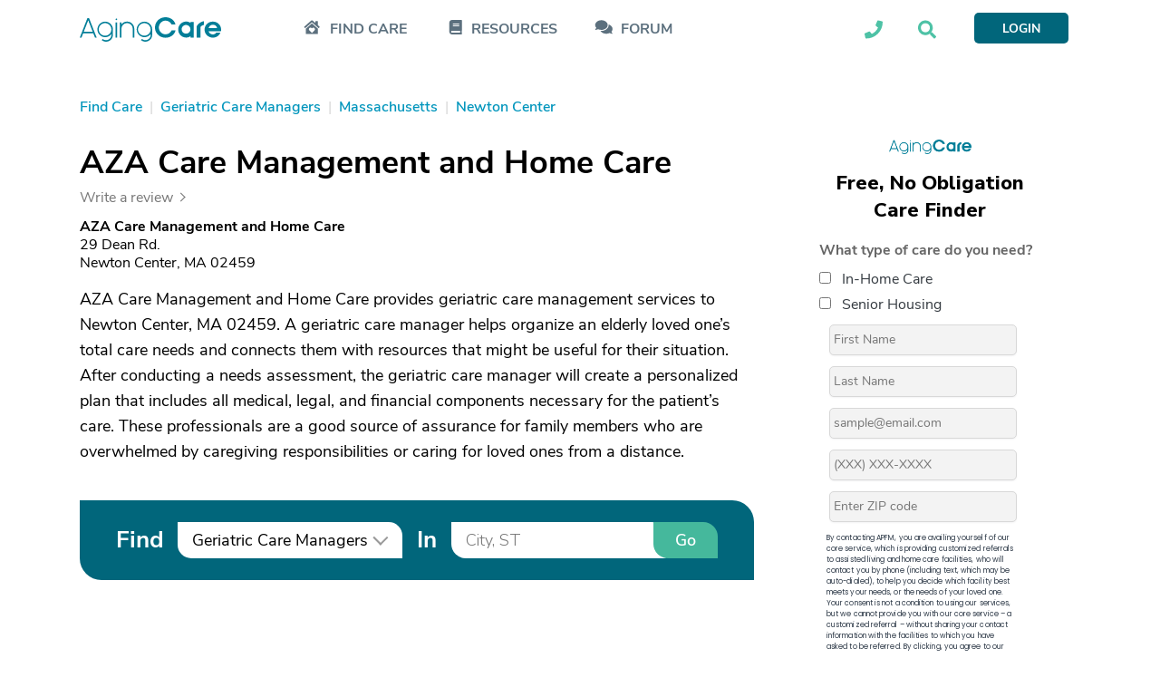

--- FILE ---
content_type: text/html; charset=utf-8
request_url: https://www.google.com/recaptcha/api2/aframe
body_size: 183
content:
<!DOCTYPE HTML><html><head><meta http-equiv="content-type" content="text/html; charset=UTF-8"></head><body><script nonce="GVVelh0I-heuSOFUPhnvxw">/** Anti-fraud and anti-abuse applications only. See google.com/recaptcha */ try{var clients={'sodar':'https://pagead2.googlesyndication.com/pagead/sodar?'};window.addEventListener("message",function(a){try{if(a.source===window.parent){var b=JSON.parse(a.data);var c=clients[b['id']];if(c){var d=document.createElement('img');d.src=c+b['params']+'&rc='+(localStorage.getItem("rc::a")?sessionStorage.getItem("rc::b"):"");window.document.body.appendChild(d);sessionStorage.setItem("rc::e",parseInt(sessionStorage.getItem("rc::e")||0)+1);localStorage.setItem("rc::h",'1769367280429');}}}catch(b){}});window.parent.postMessage("_grecaptcha_ready", "*");}catch(b){}</script></body></html>

--- FILE ---
content_type: text/css
request_url: https://ac-cdn.azureedge.net/resources/Content/www/deploy/css/acdirectoryprofile-04aad09917.min.css
body_size: 5558
content:
@charset "UTF-8";.breadcrumbs{margin-bottom:24px}.breadcrumbs ul{list-style:none;display:flex;flex-direction:row;flex-wrap:wrap;padding:0;margin:0}.breadcrumbs-beforeresultblock .breadcrumbs{margin-bottom:14px}@media (min-width:768px){.breadcrumbs{margin-bottom:32px}.breadcrumbs-beforeresultblock .breadcrumbs{margin-bottom:4px}}.get-pricing-form{color:#fff;background-color:#01667b;height:100%;position:fixed;top:0;margin-top:0;width:100%;max-width:100%;border:none;border-top-right-radius:0;border-bottom-left-radius:0;overflow-y:scroll}.get-pricing-form .get-pricing-close{color:#fff;float:right;font-size:40px;font-weight:300;margin-top:2px;margin-right:16px}.get-pricing-form .form-container .title-container,.get-pricing-form .thankyou-message{font-size:18px;font-weight:400;color:#fff;font-family:'Nunito Sans',Arial,Helvetica,sans-serif}.get-pricing-form .get-pricing-close:focus,.get-pricing-form .get-pricing-close:hover{color:#fff;text-decoration:none;cursor:pointer}.get-pricing-form .thankyou-message{padding:36px;line-height:22px;max-width:350px}.get-pricing-form .thankyou-message a{color:#fff;text-decoration:underline}.get-pricing-form .form-container{padding:36px}.get-pricing-form .form-container .title-container{line-height:20px}.get-pricing-form .form-container .title-container .title-highlighted{font-family:'Nunito Sans',Arial,Helvetica,sans-serif;font-size:36px;color:#fff;font-weight:700;line-height:36px}.get-pricing-form .form-container .title-container .title-highlighted-medium{font-family:'Nunito Sans',Arial,Helvetica,sans-serif;font-size:24px;color:#fff;font-weight:400;line-height:24px}.get-pricing-form .form-container .title-container .title-highlighted-medium span{font-family:'Nunito Sans',Arial,Helvetica,sans-serif;font-size:24px;color:#fff;font-weight:700}.get-pricing-form .form-container .get-pricing-form-body{padding:24px 0 0;border:none}.get-pricing-form .form-container .get-pricing-form-body .get-pricing-form-input-wrapper{margin-bottom:16px}.get-pricing-form .form-container .get-pricing-form-body .get-pricing-form-input-wrapper .twitter-typeahead{width:100%}.get-pricing-form .form-container .get-pricing-form-body .get-pricing-form-input-wrapper.postalcode-wrapper{position:relative;display:flex;flex-direction:column}.get-pricing-form .form-container .get-pricing-form-body .get-pricing-form-input-wrapper.postalcode-wrapper label.error{top:40px}.get-pricing-form .form-container .get-pricing-form-body .get-pricing-form-input-wrapper.postalcode-wrapper .postalcode-checkbox-wrapper{font-family:'Nunito Sans',Arial,Helvetica,sans-serif;font-size:17px;color:#a7b4b1;font-weight:400;padding-top:11px}.get-pricing-form .form-container .get-pricing-form-body .get-pricing-form-input-wrapper.postalcode-wrapper .postalcode-checkbox-wrapper [type=checkbox]:not(:checked)+label:before{border:none}.get-pricing-form .form-container .get-pricing-form-body .get-pricing-form-input-wrapper.submit-wrapper{display:flex;flex-direction:column;margin-bottom:36px}.get-pricing-form .form-container .get-pricing-form-body .get-pricing-form-input-wrapper.no-zip-code{margin-top:0}.get-pricing-form .form-container .get-pricing-form-body .get-pricing-form-input-wrapper .get-pricing-form-input{border-radius:0 16px;border:none;height:40px;line-height:40px;display:block;outline:0;font-family:'Nunito Sans',Arial,Helvetica,sans-serif;font-size:18px;color:#2a3334;font-weight:400;width:100%;padding:0 16px}.get-pricing-form .form-container .get-pricing-form-body .get-pricing-form-input-wrapper .get-pricing-form-input.join-to-button{z-index:1}.get-pricing-form .form-container .get-pricing-form-body .get-pricing-form-input-wrapper .get-pricing-form-input.text-area{line-height:1.15em;width:100%;height:190px}.get-pricing-form .form-container .get-pricing-form-body .get-pricing-form-input-wrapper .get-pricing-form-input.error{box-shadow:inset 0 0 1px 1px #dd4b39;border:1px solid #dd4b39}.get-pricing-form .form-container .get-pricing-form-body .get-pricing-form-input-wrapper .get-pricing-form-input.error:focus{box-shadow:inset 0 0 2px 2px #dd4b39}.get-pricing-form .form-container .get-pricing-form-body .get-pricing-form-input-wrapper .get-pricing-form-input:focus{box-shadow:inset 0 0 1px 1px #00accc}.get-pricing-form .form-container .get-pricing-form-body .get-pricing-form-input-wrapper .get-pricing-form-input::-webkit-input-placeholder{color:#777;font-weight:400;opacity:1;font-size:18px}.get-pricing-form .form-container .get-pricing-form-body .get-pricing-form-input-wrapper .get-pricing-form-input::-moz-placeholder{color:#777;font-weight:400;opacity:1;font-size:18px}.get-pricing-form .form-container .get-pricing-form-body .get-pricing-form-input-wrapper .get-pricing-form-input:-ms-input-placeholder{color:#777;font-weight:400;opacity:1;font-size:18px}.get-pricing-form .form-container .get-pricing-form-body .get-pricing-form-input-wrapper .get-pricing-form-input:-moz-placeholder{color:#777;font-weight:400;opacity:1;font-size:18px}.get-pricing-form .form-container .get-pricing-form-body .get-pricing-form-input-wrapper label.error{font-family:'Nunito Sans',Arial,Helvetica,sans-serif;font-size:14px;color:#fff;font-weight:400;line-height:14px;display:flex;padding-top:5px}.get-pricing-form .form-container .get-pricing-form-body .get-pricing-form-input-wrapper .get-pricing-form-input-zipcode{border-radius:0 16px;margin-bottom:0}.get-pricing-form .form-container .get-pricing-form-body .get-pricing-form-button{border-radius:0 16px;border:none;height:40px;cursor:pointer;text-decoration:none;display:block;outline:0;text-align:center;box-sizing:border-box;white-space:nowrap;align-self:center;background-color:#4ec2a6;font-family:'Nunito Sans',Arial,Helvetica,sans-serif;font-size:18px;color:#fff;line-height:16px;font-weight:600;padding:0 24px}.get-pricing-form .form-container .get-pricing-form-disclaimer{font-family:'Nunito Sans',Arial,Helvetica,sans-serif;font-size:12px;color:#fff;font-weight:400;line-height:16px}.get-pricing-form .form-container .get-pricing-form-disclaimer a{font-family:'Nunito Sans',Arial,Helvetica,sans-serif;font-size:12px;color:#fff;font-weight:400;line-height:16px;text-decoration:underline}.get-pricing-form::before{display:none}@media (min-width:768px){.get-pricing-form{width:100%;max-width:350px;margin:0 auto;position:inherit;height:auto;top:auto;border-top-right-radius:20px;border-bottom-left-radius:20px;overflow-y:auto}.featured-item .get-pricing-form::before{border-color:transparent transparent transparent #00accc}}.sa-review-form{color:#fff;background-color:#fff;height:100%;position:fixed;top:0;margin-top:0;width:100%;max-width:100%;border:none;border-top-right-radius:0;border-bottom-left-radius:0;overflow-y:scroll}.sa-review-form .sa-review-title{background-color:#0095bc;padding:24px 16px;position:relative}.sa-review-form .sa-review-title .big{font-family:'Nunito Sans',Arial,Helvetica,sans-serif;font-size:30px;color:#fff;font-weight:700;line-height:34px;display:block;padding-bottom:8px}.sa-review-form .sa-review-title .little{font-family:'Nunito Sans',Arial,Helvetica,sans-serif;font-size:18px;color:#fff;font-weight:400;line-height:18px}.sa-review-form .sa-review-title .sa-review-close{color:#fff;font-size:40px;font-weight:300;right:16px;top:2px;position:absolute}.sa-review-form .sa-review-title .sa-review-close:focus,.sa-review-form .sa-review-title .sa-review-close:hover{color:#fff;text-decoration:none;cursor:pointer}.sa-review-form .form-container .form-content .info,.sa-review-form .form-container .form-content .phone-info,.sa-review-form .form-container .form-content .phone-info a{color:#000;font-family:'Nunito Sans',Arial,Helvetica,sans-serif;font-size:18px}.sa-review-form .form-container{padding:24px 16px}.sa-review-form .form-container .form-content{max-width:360px;margin:0 auto}.sa-review-form .form-container .form-content .info{font-weight:400;line-height:24px}.sa-review-form .form-container .form-content .phone-info{font-weight:700;line-height:18px;text-align:center;margin-bottom:24px;margin-top:8px}.sa-review-form .form-container .form-content .phone-info a{font-weight:700;line-height:18px;text-decoration:none}.sa-review-form .form-container .form-content .sa-review-form-body{padding:16px 0 0;border:none}.sa-review-form .form-container .form-content .sa-review-form-body .sa-review-form-input-wrapper{margin-bottom:16px}.sa-review-form .form-container .form-content .sa-review-form-body .sa-review-form-input-wrapper.button-wrapper{display:flex;flex-direction:column;margin-bottom:32px}.sa-review-form .form-container .form-content .sa-review-form-body .sa-review-form-input-wrapper .sa-review-form-input{width:100%;border-bottom-left-radius:16px;border-top-right-radius:16px;padding:0 16px;background-color:#e5f1f1}.sa-review-form .form-container .form-content .sa-review-form-body .sa-review-form-input-wrapper .sa-review-form-input.error{border:1px solid #dd4b39}.sa-review-form .form-container .form-content .sa-review-form-body .sa-review-form-input-wrapper .sa-review-form-input::-webkit-input-placeholder{color:#777;font-weight:400;opacity:1;font-size:18px}.sa-review-form .form-container .form-content .sa-review-form-body .sa-review-form-input-wrapper .sa-review-form-input::-moz-placeholder{color:#777;font-weight:400;opacity:1;font-size:18px}.sa-review-form .form-container .form-content .sa-review-form-body .sa-review-form-input-wrapper .sa-review-form-input:-ms-input-placeholder{color:#777;font-weight:400;opacity:1;font-size:18px}.sa-review-form .form-container .form-content .sa-review-form-body .sa-review-form-input-wrapper .sa-review-form-input:-moz-placeholder{color:#777;font-weight:400;opacity:1;font-size:18px}.sa-review-form .form-container .form-content .sa-review-form-body .sa-review-form-input-wrapper label.error{font-family:'Nunito Sans',Arial,Helvetica,sans-serif;font-size:14px;color:#a94442;font-weight:400;line-height:14px;display:flex;padding-top:5px}.sa-review-form .form-container .form-content .sa-review-form-body .sa-review-form-button{align-self:center;background-color:#4ec2a6;font-family:'Nunito Sans',Arial,Helvetica,sans-serif;font-size:18px;color:#fff;line-height:16px;font-weight:600;padding:12px 24px 0}.sa-review-form .form-container .sa-review-form-disclaimer,.sa-review-form .form-container .sa-review-form-disclaimer a{font-family:'Nunito Sans',Arial,Helvetica,sans-serif;font-size:12px;color:#777;font-weight:400;line-height:16px}.sa-review-form .form-container .sa-review-form-disclaimer a{text-decoration:underline}.sa-review-form::before{display:none}@media (min-width:768px){.sa-review-form{width:100%;max-width:573px;margin:0 auto;position:inherit;height:auto;top:auto;border-top-right-radius:20px;border-bottom-left-radius:20px;overflow-y:auto}.sa-review-form .sa-review-title{padding:24px 32px}.sa-review-form .form-container{border-right:solid #0095bc 1px;border-bottom:solid #0095bc 1px;border-left:solid #0095bc 1px;border-bottom-left-radius:20px;padding:24px 0 32px}}.blue-header-modal.search-pages-lead-housing-modal .body .step .location-section,.blue-header-modal.search-pages-lead-housing-modal .body .step .options-section{margin-bottom:16px}.blue-header-modal.search-pages-lead-housing-modal .header{padding-right:48px}.blue-header-modal.search-pages-lead-housing-modal .header .c-heading{color:#fff}.blue-header-modal.search-pages-lead-housing-modal .header .c-heading.medium{font-size:18px;display:none}.blue-header-modal.search-pages-lead-housing-modal .body{color:#000;padding:24px 16px}.blue-header-modal.search-pages-lead-housing-modal .body .step .step-subtitle{display:none}.blue-header-modal.search-pages-lead-housing-modal .body .step .location-section .location-input{width:100%}.blue-header-modal.search-pages-lead-housing-modal .body .step .location-section .radius-input{display:none}.blue-header-modal.search-pages-lead-housing-modal .body .step .options-section .option-list{display:flex;flex-direction:column}.blue-header-modal.search-pages-lead-housing-modal .body .step .options-section .option-list .option-item:not(:last-child){margin-bottom:12px}.blue-header-modal.search-pages-lead-housing-modal .body .step .options-section .option-list .option-item .ac-radio[type=radio]:checked+label,.blue-header-modal.search-pages-lead-housing-modal .body .step .options-section .option-list .option-item .ac-radio[type=radio]:not(:checked)+label{padding-left:24px}.blue-header-modal.search-pages-lead-housing-modal .body .step .options-section .option-list .option-item .ac-radio.radio-inverted[type=radio]:checked+label:after,.blue-header-modal.search-pages-lead-housing-modal .body .step .options-section .option-list .option-item .ac-radio.radio-inverted[type=radio]:not(:checked)+label:after{color:#0095bc!important;font-size:27.5px}.blue-header-modal.search-pages-lead-housing-modal .body .step .button-section{display:flex;flex-direction:column-reverse}.blue-header-modal.search-pages-lead-housing-modal .body .step .button-section .button-input{text-align:center;margin-bottom:24px}.blue-header-modal.search-pages-lead-housing-modal .body .step .text a{color:#000}@media (min-width:768px){.blue-header-modal.search-pages-lead-housing-modal .body .step .location-section,.blue-header-modal.search-pages-lead-housing-modal .body .step .options-section{margin-bottom:32px}.blue-header-modal.search-pages-lead-housing-modal .header{padding-right:54px}.blue-header-modal.search-pages-lead-housing-modal .header .c-heading{color:#fff}.blue-header-modal.search-pages-lead-housing-modal .header .c-heading.large{font-size:32px;line-height:36px}.blue-header-modal.search-pages-lead-housing-modal .header .c-heading.medium{display:block}.blue-header-modal.search-pages-lead-housing-modal .body{padding:32px}.blue-header-modal.search-pages-lead-housing-modal .body .step .step-subtitle{display:block;padding-right:32px}.blue-header-modal.search-pages-lead-housing-modal .body .step .location-section .location-input{width:340px}.blue-header-modal.search-pages-lead-housing-modal .body .step .location-section .radius-input{display:block}.blue-header-modal.search-pages-lead-housing-modal .body .step .location-section .radius-input input[type=text]{width:78px}.blue-header-modal.search-pages-lead-housing-modal .body .step .location-section .radius-input .fancy-container .text{line-height:40px}.blue-header-modal.search-pages-lead-housing-modal .body .step .options-section .option-list{display:flex;flex-direction:row}.blue-header-modal.search-pages-lead-housing-modal .body .step .options-section .option-list .option-item{width:158px;margin-bottom:0}.blue-header-modal.search-pages-lead-housing-modal .body .step .options-section .option-list .option-item:not(:last-child){margin-bottom:0}.blue-header-modal.search-pages-lead-housing-modal .body .step .button-section{display:block;height:40px}.blue-header-modal.search-pages-lead-housing-modal .body .step .button-section .text{float:left;line-height:40px}.blue-header-modal.search-pages-lead-housing-modal .body .step .button-section .button-input{float:right;margin-bottom:0}.blue-header-modal.search-pages-lead-housing-modal .body .step .input-list-container{max-width:360px}.blue-header-modal.search-pages-lead-housing-modal .body .step .animation-section{max-width:360px;margin-bottom:64px}}.search-animation .new-report-cta{width:100%}.search-animation .new-report-cta .report-body{position:relative;max-height:271px;overflow:hidden}.search-animation .new-report-cta .fader{position:absolute;height:100%;width:100%;top:0;background:linear-gradient(0deg,#fff 10%,rgba(255,255,255,.5) 40%,rgba(255,255,255,0) 50%,rgba(255,255,255,.5) 60%,#fff 90%,#fff 100%)}.search-animation .new-report-cta .wdt-loading-screen .wdt-loading-phrases{margin:0 auto;padding:24px 0 24px 24px;text-align:left;position:relative;-webkit-transform:translateY(100px);transform:translateY(100px)}.search-animation .new-report-cta .wdt-loading-screen .wdt-loading-phrases .phrase-container{display:-webkit-flex;display:flex;position:relative;margin-top:0}.search-animation .new-report-cta .wdt-loading-screen .wdt-loading-phrases .phrase-container .wdt-loading-phrase{padding:5px 0 5px 5px}.search-animation .new-report-cta .wdt-loading-screen .wdt-loading-phrases .phrase-container>div svg{margin-top:8px;transition:all .1s}.search-animation .new-report-cta .wdt-loading-screen .wdt-loading-phrases .phrase-container svg{transition:all .1s;position:absolute;left:-24px;top:-4px}.search-animation .new-report-cta .wdt-loading-screen .wdt-loading-phrases .phrase-container svg .checkmark-icon{stroke:#fff}@font-face{font-family:Nunito-Sans;src:url(/Content/www/fonts/NunitoSans/regular/webfont.woff2) format("woff2")}.hmcprofile{margin-bottom:32px}.hmcprofile .dj-submission-info{display:flex;padding:10px 22px;width:475px;border-radius:0 10px 0 19px;border:1px solid #007E98;background:#E4ECEF;margin-bottom:20px}.hmcprofile .services .row ul,.lawgcmprofile .services .row .standard-list{padding-left:0}@media (max-width:536px){.hmcprofile .dj-submission-info{width:90%}}.hmcprofile .dj-submission-info div:first-child{display:flex;justify-content:center;align-items:center;padding-right:28px}.hmcprofile .services .row,.lawgcmprofile .services .row{flex-direction:column}.hmcprofile .dj-submission-info div:last-child{color:#000;font-family:Nunito-Sans;font-size:16px;font-style:normal;font-weight:700;line-height:20px}.hmcprofile .name{padding-bottom:12px}.hmcprofile .listing-item{padding-bottom:24px}.hmcprofile .description,.lawgcmprofile .desc{padding-bottom:0}.hmcprofile .actionButtons,.hmcprofile .actionButtons a{display:table}.hmcprofile .actionButtons a:not(:last-child){margin-bottom:16px}.hmcprofile .more{position:relative}.hmcprofile .more:after{content:"∟";transform:rotate(-135deg);display:inline-block;font-size:14px;position:absolute;height:0;line-height:7px;bottom:9px}.hmcprofile .adplaceholder .ad-bottom-medium-rectangle{margin-top:32px;margin-bottom:0}.hmcprofile .actionButtons.btm,.hmcprofile .reviewList,.hmcprofile .services{padding-bottom:40px}.hmcprofile .services .row ul:first-child{margin-bottom:8px}.hmcprofile .nearResources,.hmcprofile>hr{margin-bottom:40px}.hmcprofile>hr{margin-top:0;border-top-color:#ddd}.hmcprofile .form.form-blue{margin-bottom:32px}.hmcprofile .form.form-blue .header :first-child{display:block}.fhcprofile .breadcrumbs ul li:nth-child(3),.hmcprofile .breadcrumbs ul li:nth-child(3),.lawgcmprofile .breadcrumbs ul li:nth-child(3),.lawgcmprofile .featuredCompanies .listing li .listing-item .button-desktop{display:none}.fhcprofile .f-separator{margin-bottom:40px;margin-top:40px;border-top-color:#ddd}.fhcprofile .f-separator.small{margin-bottom:32px;margin-top:32px}.fhcprofile .f-separator.topSmall{margin-top:0;margin-bottom:32px}.lawgcmprofile .find-care-widget-form{margin-bottom:16px}.lawgcmprofile .services .row .standard-list:first-child,.lawgcmprofile [data-ad=topMediumRect]{margin-bottom:8px}.lawgcmprofile .form.form-blue{margin-bottom:40px}.lawgcmprofile .topReview{margin-bottom:12px}.lawgcmprofile .featuredCompanies .listing li{margin-bottom:0;padding-bottom:16px;border-bottom:none}.lawgcmprofile .featuredCompanies .listing li:last-child{margin-bottom:0;padding-bottom:40px;border-bottom:none}.lawgcmprofile .featuredCompanies .listing li .listing-item{background-color:#f1f1f1;padding-top:12px}.lawgcmprofile .featuredCompanies .listing li .listing-item .directoryLogo .logobox{background-color:#fff}.lawgcmprofile .featuredCompanies .listing li .listing-item .directoryLogo .logobox.narrow{width:105px;height:124px;padding:6px}.lawgcmprofile .featuredCompanies .listing li .listing-item .directoryLogo .logobox.narrow img{max-width:91px;max-height:110px}.lawgcmprofile .featuredCompanies .listing li .listing-item .featured-item-heading{padding-bottom:8px;margin-bottom:16px;border-bottom:solid 1px #ddd}.lawgcmprofile .featuredCompanies .listing li .listing-item .button-mobile{display:block}.sl-profile .actionButtons{display:flex;flex-direction:column;align-items:flex-start}.sl-profile .actionButtons :not(:last-child){margin-bottom:16px}.sl-profile .speak-now{background-color:#eee}.sl-profile .reviewList{padding-bottom:40px}.sl-profile .swiper-button-next,.sl-profile .swiper-button-next.swiper-button-disabled,.sl-profile .swiper-button-prev,.sl-profile .swiper-button-prev.swiper-button-disabled{display:none}.sl-profile .swiper{margin-left:-16px;margin-right:-16px}.sl-profile .swiper .swiper-container .swiper-wrapper div:first-child{margin-left:16px}.sl-profile #searchPagesLeadHousingModal{display:block!important;margin-bottom:45px}.sl-profile #searchPagesLeadHousingModal .blue-header-modal .body .step .step-subtitle,.sl-profile #searchPagesLeadHousingModal .blue-header-modal .header .c-heading.large .optional,.sl-profile #searchPagesLeadHousingModal .blue-header-modal .header .close{display:none}.sl-profile #searchPagesLeadHousingModal .blue-header-modal{position:relative;overflow:initial;top:auto;height:auto;margin:0;width:100%;max-width:100%;left:auto}.sl-profile #searchPagesLeadHousingModal .blue-header-modal .header{border-top-right-radius:20px}.sl-profile #searchPagesLeadHousingModal .blue-header-modal .header .c-heading.large{line-height:30px;font-size:26px}.sl-profile #searchPagesLeadHousingModal .blue-header-modal .body{border-right:solid #0095bc 1px;border-bottom:solid #0095bc 1px;border-left:solid #0095bc 1px;border-bottom-left-radius:20px;padding:32px 48px}.sl-profile #searchPagesLeadHousingModal .blue-header-modal .body .step{position:relative}.sl-profile #searchPagesLeadHousingModal .blue-header-modal .body .step .input-list-container{margin-bottom:60px}.sl-profile #searchPagesLeadHousingModal .blue-header-modal .body .step .input-list-container .disclaimer{position:absolute;width:100%;left:0;text-align:center}.sl-profile #searchPagesLeadHousingModal .blue-header-modal .body .step .input-list-container .disclaimer a{color:#777}@media (max-width:992px) and (min-width:767px){.sl-profile .actionButtons{flex-direction:row}.sl-profile .actionButtons :not(:last-child){margin-bottom:0;margin-right:16px}}@media (max-width:992px) and (min-width:768px){.hmcprofile{margin-bottom:32px}.hmcprofile .form.form-blue{margin-top:0}.hmcprofile .form.form-blue .header :first-child,.hmcprofile .form.form-blue .header :last-child{display:block}.hmcprofile .description.addpadding{padding-bottom:16px}.fhcprofile .breadcrumbs ul li:nth-child(3),.hmcprofile .breadcrumbs ul li:nth-child(3),.lawgcmprofile .breadcrumbs ul li:nth-child(3){display:none}}@media (min-width:768px){.hmcprofile .services .row ul,.lawgcmprofile .standard-list{width:50%}.hmcprofile{margin-bottom:48px}.hmcprofile .form.form-blue{margin-bottom:40px}.hmcprofile .name.featured.has-image{padding-bottom:24px}.hmcprofile .actionButtons{flex-direction:row;display:flex}.hmcprofile .actionButtons a:not(:last-child){margin-bottom:0;margin-right:16px}.hmcprofile .description.addpadding{padding-bottom:16px}.hmcprofile .actionButtons.btm,.hmcprofile .reviewList,.hmcprofile .services{padding-bottom:40px}.hmcprofile .services .row{flex-direction:row}.hmcprofile .services .row ul:first-child{margin-bottom:0}.hmcprofile .services .row ul:last-child{padding-left:0}.hmcprofile>hr{margin-top:0;margin-bottom:40px}.lawgcmprofile .standard-list:first-child{margin-bottom:0;padding-right:16px}.lawgcmprofile .services .row{flex-direction:row}.lawgcmprofile .topReview{display:inline-flex}.lawgcmprofile .featuredCompanies .listing li .listing-item .button-desktop{display:block}.lawgcmprofile .featuredCompanies .listing li .listing-item .button-mobile{display:none!important}.fhcprofile .breadcrumbs ul li:nth-child(3),.hmcprofile .breadcrumbs ul li:nth-child(3),.lawgcmprofile .breadcrumbs ul li:nth-child(3){display:list-item}}@media (min-width:992px){.lawgcmprofile .find-care-widget-form{margin-bottom:48px}.lawgcmprofile .desc{padding-bottom:16px}.lawgcmprofile [data-ad=topMediumRect]{margin-bottom:0}.sl-profile .actionButtons{flex-direction:row}.sl-profile .actionButtons :not(:last-child){margin-bottom:0;margin-right:16px}.sl-profile .rating{display:flex}.sl-profile .swiper-button-next,.sl-profile .swiper-button-prev{display:block}.sl-profile .swiper{margin-left:0;margin-right:0}.sl-profile .swiper .swiper-container .swiper-wrapper div:first-child{margin-left:0}}
.mfp-bg,.mfp-wrap{position:fixed;width:100%;left:0}.mfp-bg,.mfp-container,.mfp-wrap{top:0;height:100%}.mfp-arrow:after,.mfp-arrow:before,.mfp-container:before,.mfp-figure:after{content:''}.mfp-bg{z-index:1042;overflow:hidden;background:#0b0b0b;opacity:.8}.mfp-wrap{z-index:1043;outline:0!important;-webkit-backface-visibility:hidden}.mfp-container{text-align:center;position:absolute;width:100%;left:0;padding:0 8px;box-sizing:border-box}.mfp-container:before{display:inline-block;height:100%;vertical-align:middle}.mfp-align-top .mfp-container:before{display:none}.mfp-content{position:relative;display:inline-block;vertical-align:middle;margin:0 auto;text-align:left;z-index:1045}.mfp-ajax-holder .mfp-content,.mfp-inline-holder .mfp-content{width:100%;cursor:auto}.mfp-ajax-cur{cursor:progress}.mfp-zoom-out-cur,.mfp-zoom-out-cur .mfp-image-holder .mfp-close{cursor:-moz-zoom-out;cursor:-webkit-zoom-out;cursor:zoom-out}.mfp-zoom{cursor:pointer;cursor:-webkit-zoom-in;cursor:-moz-zoom-in;cursor:zoom-in}.mfp-auto-cursor .mfp-content{cursor:auto}.mfp-arrow,.mfp-close,.mfp-counter,.mfp-preloader{-webkit-user-select:none;-moz-user-select:none;user-select:none}.mfp-loading.mfp-figure{display:none}.mfp-hide{display:none!important}.mfp-preloader{color:#CCC;position:absolute;top:50%;width:auto;text-align:center;margin-top:-.8em;left:8px;right:8px;z-index:1044}.mfp-preloader a{color:#CCC}.mfp-preloader a:hover{color:#FFF}.mfp-s-error .mfp-content,.mfp-s-ready .mfp-preloader{display:none}button.mfp-arrow,button.mfp-close{overflow:visible;cursor:pointer;background:0 0;border:0;-webkit-appearance:none;display:block;outline:0;padding:0;z-index:1046;box-shadow:none;touch-action:manipulation}.mfp-figure:after,.mfp-iframe-scaler iframe{box-shadow:0 0 8px rgba(0,0,0,.6);position:absolute}button::-moz-focus-inner{padding:0;border:0}.mfp-close{width:44px;height:44px;line-height:44px;position:absolute;right:0;top:0;text-decoration:none;text-align:center;opacity:.65;padding:0 0 18px 10px;color:#FFF;font-style:normal;font-size:28px;font-family:Arial,Baskerville,monospace}.mfp-close:focus,.mfp-close:hover{opacity:1}.mfp-close:active{top:1px}.mfp-close-btn-in .mfp-close{color:#333}.mfp-iframe-holder .mfp-close,.mfp-image-holder .mfp-close{color:#FFF;right:-6px;text-align:right;padding-right:6px;width:100%}.mfp-counter{position:absolute;top:0;right:0;color:#CCC;font-size:12px;line-height:18px;white-space:nowrap}.mfp-arrow{position:absolute;opacity:.65;margin:-55px 0 0;top:50%;padding:0;width:90px;height:110px;-webkit-tap-highlight-color:transparent}.mfp-arrow:active{margin-top:-54px}.mfp-arrow:focus,.mfp-arrow:hover{opacity:1}.mfp-arrow:after,.mfp-arrow:before{display:block;width:0;height:0;position:absolute;left:0;top:0;margin-top:35px;margin-left:35px;border:inset transparent}.mfp-arrow:after{border-top-width:13px;border-bottom-width:13px;top:8px}.mfp-arrow:before{border-top-width:21px;border-bottom-width:21px;opacity:.7}.mfp-arrow-left{left:0}.mfp-arrow-left:after{border-right:17px solid #FFF;margin-left:31px}.mfp-arrow-left:before{margin-left:25px;border-right:27px solid #3F3F3F}.mfp-arrow-right{right:0}.mfp-arrow-right:after{border-left:17px solid #FFF;margin-left:39px}.mfp-arrow-right:before{border-left:27px solid #3F3F3F}.mfp-iframe-holder{padding-top:40px;padding-bottom:40px}.mfp-iframe-holder .mfp-content{line-height:0;width:100%;max-width:900px}.mfp-iframe-holder .mfp-close{top:-40px}.mfp-iframe-scaler{width:100%;height:0;overflow:hidden;padding-top:56.25%}.mfp-iframe-scaler iframe{display:block;top:0;left:0;width:100%;height:100%;background:#000}.mfp-figure:after,img.mfp-img{width:auto;height:auto;display:block}img.mfp-img{max-width:100%;line-height:0;box-sizing:border-box;padding:40px 0;margin:0 auto}.mfp-figure{line-height:0}.mfp-figure:after{left:0;top:40px;bottom:40px;right:0;z-index:-1;background:#444}.mfp-figure small{color:#BDBDBD;display:block;font-size:12px;line-height:14px}.mfp-figure figure{margin:0}.mfp-bottom-bar{margin-top:-36px;position:absolute;top:100%;left:0;width:100%;cursor:auto}.mfp-title{text-align:left;line-height:18px;color:#F3F3F3;word-wrap:break-word;padding-right:36px}.mfp-image-holder .mfp-content{max-width:100%}.mfp-gallery .mfp-image-holder .mfp-figure{cursor:pointer}@media screen and (max-width:800px) and (orientation:landscape),screen and (max-height:300px){.mfp-img-mobile .mfp-image-holder{padding-left:0;padding-right:0}.mfp-img-mobile img.mfp-img{padding:0}.mfp-img-mobile .mfp-figure:after{top:0;bottom:0}.mfp-img-mobile .mfp-figure small{display:inline;margin-left:5px}.mfp-img-mobile .mfp-bottom-bar{background:rgba(0,0,0,.6);bottom:0;margin:0;top:auto;padding:3px 5px;position:fixed;box-sizing:border-box}.mfp-img-mobile .mfp-bottom-bar:empty{padding:0}.mfp-img-mobile .mfp-counter{right:5px;top:3px}.mfp-img-mobile .mfp-close{top:0;right:0;width:35px;height:35px;line-height:35px;background:rgba(0,0,0,.6);position:fixed;text-align:center;padding:0}}@media all and (max-width:900px){.mfp-arrow{-webkit-transform:scale(.75);transform:scale(.75)}.mfp-arrow-left{-webkit-transform-origin:0;transform-origin:0}.mfp-arrow-right{-webkit-transform-origin:100%;transform-origin:100%}.mfp-container{padding-left:6px;padding-right:6px}}
@charset "UTF-8";.blueimp-gallery,.blueimp-gallery>.slides>.slide>.slide-content{position:absolute;top:0;right:0;bottom:0;left:0;-moz-backface-visibility:hidden}.blueimp-gallery>.slides>.slide>.slide-content{margin:auto;width:auto;height:auto;max-width:100%;max-height:100%;opacity:1}.blueimp-gallery{position:fixed;z-index:999999;overflow:hidden;background:#000;background:rgba(0,0,0,.9);opacity:0;display:none;direction:ltr;-ms-touch-action:none;touch-action:none}.blueimp-gallery-carousel{position:relative;z-index:auto;margin:1em auto;padding-bottom:56.25%;box-shadow:0 0 10px #000;-ms-touch-action:pan-y;touch-action:pan-y}.blueimp-gallery-display{display:block;opacity:1}.blueimp-gallery>.slides{position:relative;height:100%;overflow:hidden}.blueimp-gallery-carousel>.slides{position:absolute}.blueimp-gallery>.slides>.slide{position:relative;float:left;height:100%;text-align:center;-webkit-transition-timing-function:cubic-bezier(.645,.045,.355,1);-moz-transition-timing-function:cubic-bezier(.645,.045,.355,1);-ms-transition-timing-function:cubic-bezier(.645,.045,.355,1);-o-transition-timing-function:cubic-bezier(.645,.045,.355,1);transition-timing-function:cubic-bezier(.645,.045,.355,1)}.blueimp-gallery,.blueimp-gallery>.slides>.slide>.slide-content{-webkit-transition:opacity .2s linear;-moz-transition:opacity .2s linear;-ms-transition:opacity .2s linear;-o-transition:opacity .2s linear;transition:opacity .2s linear}.blueimp-gallery>.slides>.slide-loading{background:url(../img/loading.gif) center no-repeat;background-size:64px 64px}.blueimp-gallery>.slides>.slide-loading>.slide-content{opacity:0}.blueimp-gallery>.slides>.slide-error{background:url(../img/error.png) center no-repeat}.blueimp-gallery>.slides>.slide-error>.slide-content{display:none}.blueimp-gallery>.next,.blueimp-gallery>.prev{position:absolute;top:50%;left:15px;width:40px;height:40px;margin-top:-23px;font-family:"Helvetica Neue",Helvetica,Arial,sans-serif;font-size:60px;font-weight:100;line-height:30px;color:#fff;text-decoration:none;text-shadow:0 0 2px #000;text-align:center;background:#222;background:rgba(0,0,0,.5);-webkit-box-sizing:content-box;-moz-box-sizing:content-box;box-sizing:content-box;border:3px solid #fff;-webkit-border-radius:23px;-moz-border-radius:23px;border-radius:23px;opacity:.5;cursor:pointer;display:none}.blueimp-gallery>.next{left:auto;right:15px}.blueimp-gallery>.close,.blueimp-gallery>.title{position:absolute;top:15px;left:15px;margin:0 40px 0 0;font-size:20px;line-height:30px;color:#fff;text-shadow:0 0 2px #000;opacity:.8;display:none}.blueimp-gallery>.close{padding:15px;right:15px;left:auto;margin:-15px;font-size:30px;text-decoration:none;cursor:pointer}.blueimp-gallery>.play-pause{position:absolute;right:15px;bottom:15px;width:15px;height:15px;background:url(../img/play-pause.png) no-repeat;cursor:pointer;opacity:.5;display:none}.blueimp-gallery-playing>.play-pause{background-position:-15px 0}.blueimp-gallery>.close:hover,.blueimp-gallery>.next:hover,.blueimp-gallery>.play-pause:hover,.blueimp-gallery>.prev:hover,.blueimp-gallery>.title:hover{color:#fff;opacity:1}.blueimp-gallery-controls>.close,.blueimp-gallery-controls>.next,.blueimp-gallery-controls>.play-pause,.blueimp-gallery-controls>.prev,.blueimp-gallery-controls>.title{display:block;-webkit-transform:translateZ(0);-moz-transform:translateZ(0);-ms-transform:translateZ(0);-o-transform:translateZ(0);transform:translateZ(0)}.blueimp-gallery-left>.prev,.blueimp-gallery-right>.next,.blueimp-gallery-single>.next,.blueimp-gallery-single>.play-pause,.blueimp-gallery-single>.prev{display:none}.blueimp-gallery>.close,.blueimp-gallery>.next,.blueimp-gallery>.play-pause,.blueimp-gallery>.prev,.blueimp-gallery>.slides>.slide>.slide-content{-webkit-user-select:none;-khtml-user-select:none;-moz-user-select:none;-ms-user-select:none;user-select:none}body:last-child .blueimp-gallery>.slides>.slide-error{background-image:url(../img/error.svg)}body:last-child .blueimp-gallery>.play-pause{width:20px;height:20px;background-size:40px 20px;background-image:url(../img/play-pause.svg)}body:last-child .blueimp-gallery-playing>.play-pause{background-position:-20px 0}.blueimp-gallery>.indicator{position:absolute;top:auto;right:15px;bottom:15px;left:15px;margin:0 40px;padding:0;list-style:none;text-align:center;line-height:10px;display:none;-webkit-user-select:none;-khtml-user-select:none;-moz-user-select:none;-ms-user-select:none;user-select:none}.blueimp-gallery>.indicator>li{display:inline-block;width:9px;height:9px;margin:6px 3px 0;-webkit-box-sizing:content-box;-moz-box-sizing:content-box;box-sizing:content-box;border:1px solid transparent;background:#ccc;background:center no-repeat rgba(255,255,255,.25);border-radius:5px;box-shadow:0 0 2px #000;opacity:.5;cursor:pointer}.blueimp-gallery>.indicator>.active,.blueimp-gallery>.indicator>li:hover{background-color:#fff;border-color:#fff;opacity:1}.blueimp-gallery>.indicator>li:after{opacity:0;display:block;position:absolute;content:'';top:-5em;width:75px;height:75px;transition:transform .6s ease-out,opacity .4s ease-out;transform:translateX(-50%) translateY(0) translateZ(0);pointer-events:none}.blueimp-gallery>.indicator>li:hover:after{opacity:1;border-radius:50%;background:inherit;transform:translateX(-50%) translateY(-5px) translateZ(0)}.blueimp-gallery>.indicator>.active:after{display:none}.blueimp-gallery-controls>.indicator{display:block;-webkit-transform:translateZ(0);-moz-transform:translateZ(0);-ms-transform:translateZ(0);-o-transform:translateZ(0);transform:translateZ(0)}.blueimp-gallery-single>.indicator,.blueimp-gallery>.slides>.slide>.video-content>video,.blueimp-gallery>.slides>.slide>.video-playing>a,.blueimp-gallery>.slides>.slide>.video-playing>img{display:none}.blueimp-gallery>.slides>.slide>.video-content>img{position:absolute;top:0;right:0;bottom:0;left:0;margin:auto;width:auto;height:auto;max-width:100%;max-height:100%;-moz-backface-visibility:hidden}.blueimp-gallery>.slides>.slide>.video-content>video{position:absolute;top:0;left:0;width:100%;height:100%}.blueimp-gallery>.slides>.slide>.video-content>iframe{position:absolute;top:100%;left:0;width:100%;height:100%;border:none}.blueimp-gallery>.slides>.slide>.video-playing>iframe{top:0}.blueimp-gallery>.slides>.slide>.video-content>a{position:absolute;top:50%;right:0;left:0;margin:-64px auto 0;width:128px;height:128px;background:url(../img/video-play.png) center no-repeat;opacity:.8;cursor:pointer}.blueimp-gallery>.slides>.slide>.video-content>a:hover{opacity:1}.blueimp-gallery>.slides>.slide>.video-playing>video{display:block}.blueimp-gallery>.slides>.slide>.video-loading>a{background:url(../img/loading.gif) center no-repeat;background-size:64px 64px}body:last-child .blueimp-gallery>.slides>.slide>.video-content:not(.video-loading)>a{background-image:url(../img/video-play.svg)}